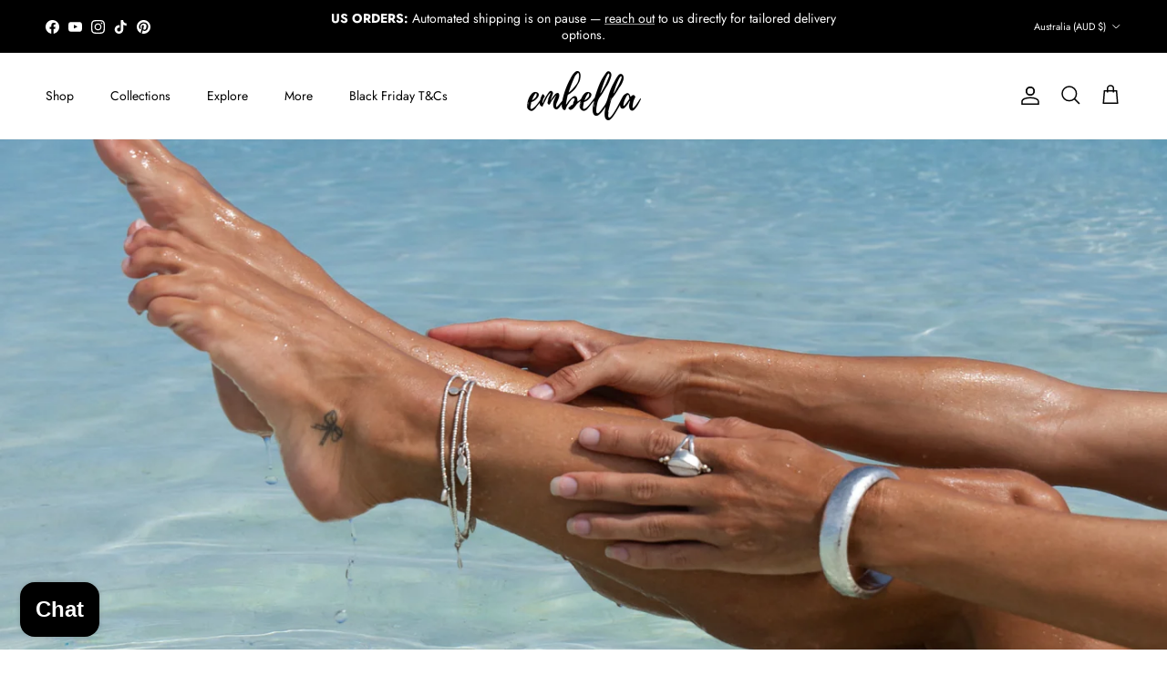

--- FILE ---
content_type: text/html; charset=UTF-8
request_url: https://nulls.solutions/shopify/gift-wrap/app/js/nulls-gift-wrap.js?shop=embella-jewellery.myshopify.com
body_size: 1396
content:
var _0xc86e=["","split","0123456789abcdefghijklmnopqrstuvwxyzABCDEFGHIJKLMNOPQRSTUVWXYZ+/","slice","indexOf","","",".","pow","reduce","reverse","0"];function _0xe64c(d,e,f){var g=_0xc86e[2][_0xc86e[1]](_0xc86e[0]);var h=g[_0xc86e[3]](0,e);var i=g[_0xc86e[3]](0,f);var j=d[_0xc86e[1]](_0xc86e[0])[_0xc86e[10]]()[_0xc86e[9]](function(a,b,c){if(h[_0xc86e[4]](b)!==-1)return a+=h[_0xc86e[4]](b)*(Math[_0xc86e[8]](e,c))},0);var k=_0xc86e[0];while(j>0){k=i[j%f]+k;j=(j-(j%f))/f}return k||_0xc86e[11]}eval(function(E,m,i,l,y,r){r="";for(var h=0,len=E.length;h<len;h++){var s="";while(E[h]!==i[y]){s+=E[h];h++}for(var j=0;j<i.length;j++)s=s.replace(new RegExp(i[j],"g"),j);r+=String.fromCharCode(_0xe64c(s,y,10)-l)}return decodeURIComponent(escape(r))}("[base64]",48,"ZfCuLlNsE",48,6,27))

--- FILE ---
content_type: text/plain; charset=utf-8
request_url: https://events.getsitectrl.com/api/v1/events
body_size: 558
content:
{"id":"66c2af6e6f100447","user_id":"66c2af6e6f25c80c","time":1765411764668,"token":"1765411764.201be8e540f361801761848ec44edde8.366b1bc8815e17f294f65dc67a719c4d","geo":{"ip":"18.220.81.169","geopath":"147015:147763:220321:","geoname_id":4509177,"longitude":-83.0061,"latitude":39.9625,"postal_code":"43215","city":"Columbus","region":"Ohio","state_code":"OH","country":"United States","country_code":"US","timezone":"America/New_York"},"ua":{"platform":"Desktop","os":"Mac OS","os_family":"Mac OS X","os_version":"10.15.7","browser":"Other","browser_family":"ClaudeBot","browser_version":"1.0","device":"Spider","device_brand":"Spider","device_model":"Desktop"},"utm":{}}